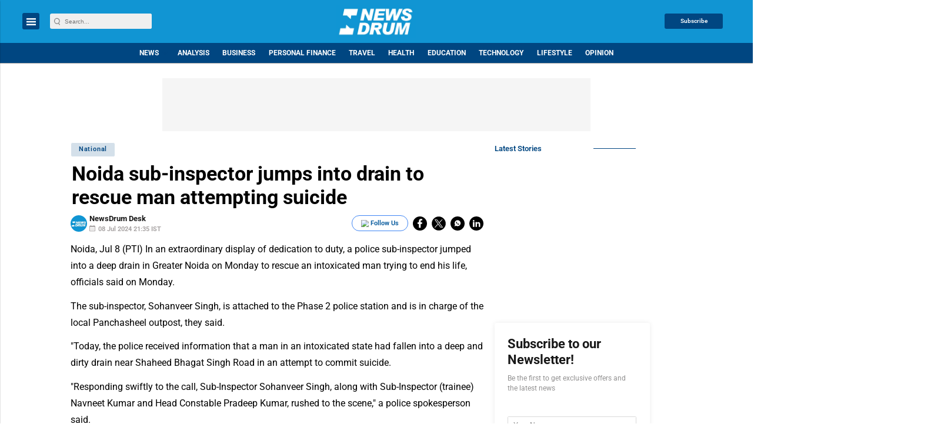

--- FILE ---
content_type: text/html; charset=utf-8
request_url: https://www.google.com/recaptcha/api2/aframe
body_size: -87
content:
<!DOCTYPE HTML><html><head><meta http-equiv="content-type" content="text/html; charset=UTF-8"></head><body><script nonce="ee-vJ0MgOHBPCBeLI0yZlg">/** Anti-fraud and anti-abuse applications only. See google.com/recaptcha */ try{var clients={'sodar':'https://pagead2.googlesyndication.com/pagead/sodar?'};window.addEventListener("message",function(a){try{if(a.source===window.parent){var b=JSON.parse(a.data);var c=clients[b['id']];if(c){var d=document.createElement('img');d.src=c+b['params']+'&rc='+(localStorage.getItem("rc::a")?sessionStorage.getItem("rc::b"):"");window.document.body.appendChild(d);sessionStorage.setItem("rc::e",parseInt(sessionStorage.getItem("rc::e")||0)+1);localStorage.setItem("rc::h",'1769304303591');}}}catch(b){}});window.parent.postMessage("_grecaptcha_ready", "*");}catch(b){}</script></body></html>